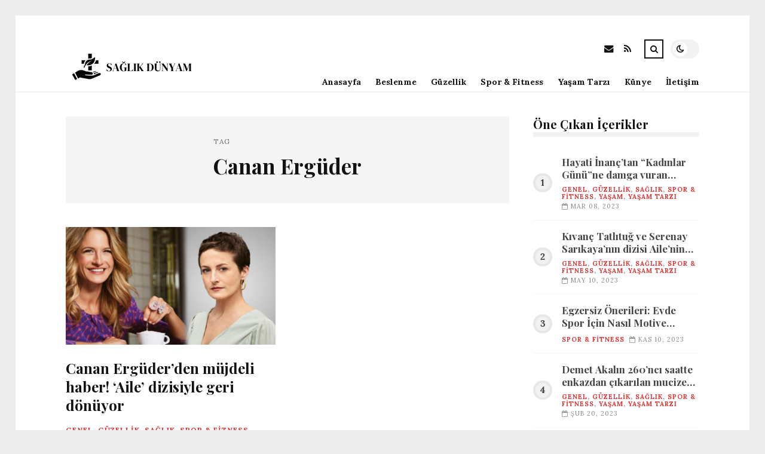

--- FILE ---
content_type: text/html; charset=UTF-8
request_url: https://saglikdunyam.net/etiket/canan-erguder
body_size: 9034
content:
<!DOCTYPE html>
<html lang="tr">

<head>

	<meta charset="UTF-8" />
	<!-- Mobile Specific Metas -->
	<meta name="viewport" content="width=device-width, initial-scale=1, maximum-scale=5">

	<title>Canan Ergüder &#8211; saglikdunyam.net | Sağlıklı Yaşam Detayları</title>
<meta name='robots' content='max-image-preview:large' />
<link rel='dns-prefetch' href='//fonts.googleapis.com' />
<link rel="alternate" type="application/rss+xml" title="saglikdunyam.net | Sağlıklı Yaşam Detayları &raquo; akışı" href="https://saglikdunyam.net/feed" />
<link rel="alternate" type="application/rss+xml" title="saglikdunyam.net | Sağlıklı Yaşam Detayları &raquo; yorum akışı" href="https://saglikdunyam.net/comments/feed" />
<link rel="alternate" type="application/rss+xml" title="saglikdunyam.net | Sağlıklı Yaşam Detayları &raquo; Canan Ergüder etiket akışı" href="https://saglikdunyam.net/etiket/canan-erguder/feed" />
<style id='wp-img-auto-sizes-contain-inline-css' type='text/css'>
img:is([sizes=auto i],[sizes^="auto," i]){contain-intrinsic-size:3000px 1500px}
/*# sourceURL=wp-img-auto-sizes-contain-inline-css */
</style>
<style id='wp-emoji-styles-inline-css' type='text/css'>

	img.wp-smiley, img.emoji {
		display: inline !important;
		border: none !important;
		box-shadow: none !important;
		height: 1em !important;
		width: 1em !important;
		margin: 0 0.07em !important;
		vertical-align: -0.1em !important;
		background: none !important;
		padding: 0 !important;
	}
/*# sourceURL=wp-emoji-styles-inline-css */
</style>
<style id='wp-block-library-inline-css' type='text/css'>
:root{--wp-block-synced-color:#7a00df;--wp-block-synced-color--rgb:122,0,223;--wp-bound-block-color:var(--wp-block-synced-color);--wp-editor-canvas-background:#ddd;--wp-admin-theme-color:#007cba;--wp-admin-theme-color--rgb:0,124,186;--wp-admin-theme-color-darker-10:#006ba1;--wp-admin-theme-color-darker-10--rgb:0,107,160.5;--wp-admin-theme-color-darker-20:#005a87;--wp-admin-theme-color-darker-20--rgb:0,90,135;--wp-admin-border-width-focus:2px}@media (min-resolution:192dpi){:root{--wp-admin-border-width-focus:1.5px}}.wp-element-button{cursor:pointer}:root .has-very-light-gray-background-color{background-color:#eee}:root .has-very-dark-gray-background-color{background-color:#313131}:root .has-very-light-gray-color{color:#eee}:root .has-very-dark-gray-color{color:#313131}:root .has-vivid-green-cyan-to-vivid-cyan-blue-gradient-background{background:linear-gradient(135deg,#00d084,#0693e3)}:root .has-purple-crush-gradient-background{background:linear-gradient(135deg,#34e2e4,#4721fb 50%,#ab1dfe)}:root .has-hazy-dawn-gradient-background{background:linear-gradient(135deg,#faaca8,#dad0ec)}:root .has-subdued-olive-gradient-background{background:linear-gradient(135deg,#fafae1,#67a671)}:root .has-atomic-cream-gradient-background{background:linear-gradient(135deg,#fdd79a,#004a59)}:root .has-nightshade-gradient-background{background:linear-gradient(135deg,#330968,#31cdcf)}:root .has-midnight-gradient-background{background:linear-gradient(135deg,#020381,#2874fc)}:root{--wp--preset--font-size--normal:16px;--wp--preset--font-size--huge:42px}.has-regular-font-size{font-size:1em}.has-larger-font-size{font-size:2.625em}.has-normal-font-size{font-size:var(--wp--preset--font-size--normal)}.has-huge-font-size{font-size:var(--wp--preset--font-size--huge)}.has-text-align-center{text-align:center}.has-text-align-left{text-align:left}.has-text-align-right{text-align:right}.has-fit-text{white-space:nowrap!important}#end-resizable-editor-section{display:none}.aligncenter{clear:both}.items-justified-left{justify-content:flex-start}.items-justified-center{justify-content:center}.items-justified-right{justify-content:flex-end}.items-justified-space-between{justify-content:space-between}.screen-reader-text{border:0;clip-path:inset(50%);height:1px;margin:-1px;overflow:hidden;padding:0;position:absolute;width:1px;word-wrap:normal!important}.screen-reader-text:focus{background-color:#ddd;clip-path:none;color:#444;display:block;font-size:1em;height:auto;left:5px;line-height:normal;padding:15px 23px 14px;text-decoration:none;top:5px;width:auto;z-index:100000}html :where(.has-border-color){border-style:solid}html :where([style*=border-top-color]){border-top-style:solid}html :where([style*=border-right-color]){border-right-style:solid}html :where([style*=border-bottom-color]){border-bottom-style:solid}html :where([style*=border-left-color]){border-left-style:solid}html :where([style*=border-width]){border-style:solid}html :where([style*=border-top-width]){border-top-style:solid}html :where([style*=border-right-width]){border-right-style:solid}html :where([style*=border-bottom-width]){border-bottom-style:solid}html :where([style*=border-left-width]){border-left-style:solid}html :where(img[class*=wp-image-]){height:auto;max-width:100%}:where(figure){margin:0 0 1em}html :where(.is-position-sticky){--wp-admin--admin-bar--position-offset:var(--wp-admin--admin-bar--height,0px)}@media screen and (max-width:600px){html :where(.is-position-sticky){--wp-admin--admin-bar--position-offset:0px}}

/*# sourceURL=wp-block-library-inline-css */
</style><style id='global-styles-inline-css' type='text/css'>
:root{--wp--preset--aspect-ratio--square: 1;--wp--preset--aspect-ratio--4-3: 4/3;--wp--preset--aspect-ratio--3-4: 3/4;--wp--preset--aspect-ratio--3-2: 3/2;--wp--preset--aspect-ratio--2-3: 2/3;--wp--preset--aspect-ratio--16-9: 16/9;--wp--preset--aspect-ratio--9-16: 9/16;--wp--preset--color--black: #000000;--wp--preset--color--cyan-bluish-gray: #abb8c3;--wp--preset--color--white: #ffffff;--wp--preset--color--pale-pink: #f78da7;--wp--preset--color--vivid-red: #cf2e2e;--wp--preset--color--luminous-vivid-orange: #ff6900;--wp--preset--color--luminous-vivid-amber: #fcb900;--wp--preset--color--light-green-cyan: #7bdcb5;--wp--preset--color--vivid-green-cyan: #00d084;--wp--preset--color--pale-cyan-blue: #8ed1fc;--wp--preset--color--vivid-cyan-blue: #0693e3;--wp--preset--color--vivid-purple: #9b51e0;--wp--preset--gradient--vivid-cyan-blue-to-vivid-purple: linear-gradient(135deg,rgb(6,147,227) 0%,rgb(155,81,224) 100%);--wp--preset--gradient--light-green-cyan-to-vivid-green-cyan: linear-gradient(135deg,rgb(122,220,180) 0%,rgb(0,208,130) 100%);--wp--preset--gradient--luminous-vivid-amber-to-luminous-vivid-orange: linear-gradient(135deg,rgb(252,185,0) 0%,rgb(255,105,0) 100%);--wp--preset--gradient--luminous-vivid-orange-to-vivid-red: linear-gradient(135deg,rgb(255,105,0) 0%,rgb(207,46,46) 100%);--wp--preset--gradient--very-light-gray-to-cyan-bluish-gray: linear-gradient(135deg,rgb(238,238,238) 0%,rgb(169,184,195) 100%);--wp--preset--gradient--cool-to-warm-spectrum: linear-gradient(135deg,rgb(74,234,220) 0%,rgb(151,120,209) 20%,rgb(207,42,186) 40%,rgb(238,44,130) 60%,rgb(251,105,98) 80%,rgb(254,248,76) 100%);--wp--preset--gradient--blush-light-purple: linear-gradient(135deg,rgb(255,206,236) 0%,rgb(152,150,240) 100%);--wp--preset--gradient--blush-bordeaux: linear-gradient(135deg,rgb(254,205,165) 0%,rgb(254,45,45) 50%,rgb(107,0,62) 100%);--wp--preset--gradient--luminous-dusk: linear-gradient(135deg,rgb(255,203,112) 0%,rgb(199,81,192) 50%,rgb(65,88,208) 100%);--wp--preset--gradient--pale-ocean: linear-gradient(135deg,rgb(255,245,203) 0%,rgb(182,227,212) 50%,rgb(51,167,181) 100%);--wp--preset--gradient--electric-grass: linear-gradient(135deg,rgb(202,248,128) 0%,rgb(113,206,126) 100%);--wp--preset--gradient--midnight: linear-gradient(135deg,rgb(2,3,129) 0%,rgb(40,116,252) 100%);--wp--preset--font-size--small: 13px;--wp--preset--font-size--medium: 20px;--wp--preset--font-size--large: 36px;--wp--preset--font-size--x-large: 42px;--wp--preset--spacing--20: 0.44rem;--wp--preset--spacing--30: 0.67rem;--wp--preset--spacing--40: 1rem;--wp--preset--spacing--50: 1.5rem;--wp--preset--spacing--60: 2.25rem;--wp--preset--spacing--70: 3.38rem;--wp--preset--spacing--80: 5.06rem;--wp--preset--shadow--natural: 6px 6px 9px rgba(0, 0, 0, 0.2);--wp--preset--shadow--deep: 12px 12px 50px rgba(0, 0, 0, 0.4);--wp--preset--shadow--sharp: 6px 6px 0px rgba(0, 0, 0, 0.2);--wp--preset--shadow--outlined: 6px 6px 0px -3px rgb(255, 255, 255), 6px 6px rgb(0, 0, 0);--wp--preset--shadow--crisp: 6px 6px 0px rgb(0, 0, 0);}:where(.is-layout-flex){gap: 0.5em;}:where(.is-layout-grid){gap: 0.5em;}body .is-layout-flex{display: flex;}.is-layout-flex{flex-wrap: wrap;align-items: center;}.is-layout-flex > :is(*, div){margin: 0;}body .is-layout-grid{display: grid;}.is-layout-grid > :is(*, div){margin: 0;}:where(.wp-block-columns.is-layout-flex){gap: 2em;}:where(.wp-block-columns.is-layout-grid){gap: 2em;}:where(.wp-block-post-template.is-layout-flex){gap: 1.25em;}:where(.wp-block-post-template.is-layout-grid){gap: 1.25em;}.has-black-color{color: var(--wp--preset--color--black) !important;}.has-cyan-bluish-gray-color{color: var(--wp--preset--color--cyan-bluish-gray) !important;}.has-white-color{color: var(--wp--preset--color--white) !important;}.has-pale-pink-color{color: var(--wp--preset--color--pale-pink) !important;}.has-vivid-red-color{color: var(--wp--preset--color--vivid-red) !important;}.has-luminous-vivid-orange-color{color: var(--wp--preset--color--luminous-vivid-orange) !important;}.has-luminous-vivid-amber-color{color: var(--wp--preset--color--luminous-vivid-amber) !important;}.has-light-green-cyan-color{color: var(--wp--preset--color--light-green-cyan) !important;}.has-vivid-green-cyan-color{color: var(--wp--preset--color--vivid-green-cyan) !important;}.has-pale-cyan-blue-color{color: var(--wp--preset--color--pale-cyan-blue) !important;}.has-vivid-cyan-blue-color{color: var(--wp--preset--color--vivid-cyan-blue) !important;}.has-vivid-purple-color{color: var(--wp--preset--color--vivid-purple) !important;}.has-black-background-color{background-color: var(--wp--preset--color--black) !important;}.has-cyan-bluish-gray-background-color{background-color: var(--wp--preset--color--cyan-bluish-gray) !important;}.has-white-background-color{background-color: var(--wp--preset--color--white) !important;}.has-pale-pink-background-color{background-color: var(--wp--preset--color--pale-pink) !important;}.has-vivid-red-background-color{background-color: var(--wp--preset--color--vivid-red) !important;}.has-luminous-vivid-orange-background-color{background-color: var(--wp--preset--color--luminous-vivid-orange) !important;}.has-luminous-vivid-amber-background-color{background-color: var(--wp--preset--color--luminous-vivid-amber) !important;}.has-light-green-cyan-background-color{background-color: var(--wp--preset--color--light-green-cyan) !important;}.has-vivid-green-cyan-background-color{background-color: var(--wp--preset--color--vivid-green-cyan) !important;}.has-pale-cyan-blue-background-color{background-color: var(--wp--preset--color--pale-cyan-blue) !important;}.has-vivid-cyan-blue-background-color{background-color: var(--wp--preset--color--vivid-cyan-blue) !important;}.has-vivid-purple-background-color{background-color: var(--wp--preset--color--vivid-purple) !important;}.has-black-border-color{border-color: var(--wp--preset--color--black) !important;}.has-cyan-bluish-gray-border-color{border-color: var(--wp--preset--color--cyan-bluish-gray) !important;}.has-white-border-color{border-color: var(--wp--preset--color--white) !important;}.has-pale-pink-border-color{border-color: var(--wp--preset--color--pale-pink) !important;}.has-vivid-red-border-color{border-color: var(--wp--preset--color--vivid-red) !important;}.has-luminous-vivid-orange-border-color{border-color: var(--wp--preset--color--luminous-vivid-orange) !important;}.has-luminous-vivid-amber-border-color{border-color: var(--wp--preset--color--luminous-vivid-amber) !important;}.has-light-green-cyan-border-color{border-color: var(--wp--preset--color--light-green-cyan) !important;}.has-vivid-green-cyan-border-color{border-color: var(--wp--preset--color--vivid-green-cyan) !important;}.has-pale-cyan-blue-border-color{border-color: var(--wp--preset--color--pale-cyan-blue) !important;}.has-vivid-cyan-blue-border-color{border-color: var(--wp--preset--color--vivid-cyan-blue) !important;}.has-vivid-purple-border-color{border-color: var(--wp--preset--color--vivid-purple) !important;}.has-vivid-cyan-blue-to-vivid-purple-gradient-background{background: var(--wp--preset--gradient--vivid-cyan-blue-to-vivid-purple) !important;}.has-light-green-cyan-to-vivid-green-cyan-gradient-background{background: var(--wp--preset--gradient--light-green-cyan-to-vivid-green-cyan) !important;}.has-luminous-vivid-amber-to-luminous-vivid-orange-gradient-background{background: var(--wp--preset--gradient--luminous-vivid-amber-to-luminous-vivid-orange) !important;}.has-luminous-vivid-orange-to-vivid-red-gradient-background{background: var(--wp--preset--gradient--luminous-vivid-orange-to-vivid-red) !important;}.has-very-light-gray-to-cyan-bluish-gray-gradient-background{background: var(--wp--preset--gradient--very-light-gray-to-cyan-bluish-gray) !important;}.has-cool-to-warm-spectrum-gradient-background{background: var(--wp--preset--gradient--cool-to-warm-spectrum) !important;}.has-blush-light-purple-gradient-background{background: var(--wp--preset--gradient--blush-light-purple) !important;}.has-blush-bordeaux-gradient-background{background: var(--wp--preset--gradient--blush-bordeaux) !important;}.has-luminous-dusk-gradient-background{background: var(--wp--preset--gradient--luminous-dusk) !important;}.has-pale-ocean-gradient-background{background: var(--wp--preset--gradient--pale-ocean) !important;}.has-electric-grass-gradient-background{background: var(--wp--preset--gradient--electric-grass) !important;}.has-midnight-gradient-background{background: var(--wp--preset--gradient--midnight) !important;}.has-small-font-size{font-size: var(--wp--preset--font-size--small) !important;}.has-medium-font-size{font-size: var(--wp--preset--font-size--medium) !important;}.has-large-font-size{font-size: var(--wp--preset--font-size--large) !important;}.has-x-large-font-size{font-size: var(--wp--preset--font-size--x-large) !important;}
/*# sourceURL=global-styles-inline-css */
</style>

<style id='classic-theme-styles-inline-css' type='text/css'>
/*! This file is auto-generated */
.wp-block-button__link{color:#fff;background-color:#32373c;border-radius:9999px;box-shadow:none;text-decoration:none;padding:calc(.667em + 2px) calc(1.333em + 2px);font-size:1.125em}.wp-block-file__button{background:#32373c;color:#fff;text-decoration:none}
/*# sourceURL=/wp-includes/css/classic-themes.min.css */
</style>
<link rel='stylesheet' id='font-awesome-css' href='https://saglikdunyam.net/wp-content/themes/tulip/css/font-awesome.min.css?ver=4.7.0' type='text/css' media='all' />
<link rel='stylesheet' id='owl-carousel-css' href='https://saglikdunyam.net/wp-content/themes/tulip/css/owl.carousel.min.css?ver=2.3.4' type='text/css' media='all' />
<link rel='stylesheet' id='tulip-google-fonts-css' href='https://fonts.googleapis.com/css2?family=Lora:ital,wght@0,400;0,700;1,400;1,700&#038;family=Playfair+Display:ital,wght@0,400;0,700;1,400;1,700&#038;display=swap' type='text/css' media='all' />
<link rel='stylesheet' id='tulip-style-css' href='https://saglikdunyam.net/wp-content/themes/tulip/style.css?ver=6.9' type='text/css' media='all' />
<style id='tulip-style-inline-css' type='text/css'>

	:root {
		--fl-body-font-size: 14px;
		--fl-body-font: "Lora", "Times New Roman", serif;
		--fl-headings-font: "Playfair Display", "Times New Roman", serif;
		--fl-headings-font-weight: 700;

	    --fl-accent-color: #dd3333;
	    --fl-body-background: #ededed;
	    --fl-blog-background: #ffffff;
	    --fl-body-color: #444444;
	    --fl-headings-color: #121212;
	    --fl-meta-color: #888888;
	    --fl-button-background: #121212;
	    --fl-box-background: #f5f5f5;
	    --fl-box-color: #121212;

	    --fl-header-background: #ffffff;
	    --fl-header-color: #121212;
	    --fl-submenu-background: #ffffff;
	    --fl-submenu-color: #121212;

		--fl-footer-background: #f5f5f5;
		--fl-footer-color: #444444;
		--fl-footer-headings-color: #121212;
		--fl-copyright-background: #121212;
		--fl-copyright-color: #ffffff;

	    --fl-input-background: #ffffff;

	    --fl-widgets-border-color: rgba(128,128,128,0.1);		    
	    --fl-footer-widgets-border-color: rgba(128,128,128,0.1);		    

	    --fl-overlay-background: rgba(255,255,255,0.7);
	    --fl-overlay-background-hover: rgba(255,255,255,0.95);
	}

	
		[data-theme="dark"] {
		    --fl-body-background: #121212;
		    --fl-blog-background: #1e1e1e;
		    --fl-body-color: #aaaaaa;
		    --fl-headings-color: #ffffff;
		    --fl-meta-color: #777777;		    
		    --fl-button-background: #2c2c2c;
		    --fl-box-background: #222222;
		    --fl-box-color: #ffffff;

		    --fl-header-background: #1e1e1e;
		    --fl-header-color: #ffffff;
		    --fl-submenu-background: #222222;
		    --fl-submenu-color: #ffffff;

		    --fl-footer-background: #222222;
			--fl-footer-color: #aaaaaa;
			--fl-footer-headings-color: #ffffff;
			--fl-copyright-background: #2c2c2c;
			--fl-copyright-color: #ffffff;

		    --fl-input-background: #121212;

		    --fl-widgets-border-color: #252525;
		    --fl-footer-widgets-border-color: #333333;

		    --fl-overlay-background: rgba(30,30,30,0.7);
		    --fl-overlay-background-hover: rgba(30,30,30,0.95);
		}
	
/*# sourceURL=tulip-style-inline-css */
</style>
<script type="text/javascript" src="https://saglikdunyam.net/wp-includes/js/jquery/jquery.min.js?ver=3.7.1" id="jquery-core-js"></script>
<script type="text/javascript" src="https://saglikdunyam.net/wp-includes/js/jquery/jquery-migrate.min.js?ver=3.4.1" id="jquery-migrate-js"></script>
<link rel="https://api.w.org/" href="https://saglikdunyam.net/wp-json/" /><link rel="alternate" title="JSON" type="application/json" href="https://saglikdunyam.net/wp-json/wp/v2/tags/2654" /><link rel="EditURI" type="application/rsd+xml" title="RSD" href="https://saglikdunyam.net/xmlrpc.php?rsd" />
<meta name="generator" content="WordPress 6.9" />
        <script type="text/javascript">
            const userPrefersDark = window.matchMedia && window.matchMedia('(prefers-color-scheme: dark)').matches;
            if ( document.cookie.indexOf('tulip_color_theme=dark') > -1 || (userPrefersDark && document.cookie.indexOf('tulip_color_theme=light') === -1) ) {
                document.documentElement.setAttribute('data-theme', 'dark');
                document.addEventListener("DOMContentLoaded", function() {
                    document.getElementById('fl-darkmode').checked = true;
                });
            }
        </script>
        <link rel="icon" href="https://saglikdunyam.net/wp-content/uploads/2022/09/cropped-22905-6-health-file-32x32.png" sizes="32x32" />
<link rel="icon" href="https://saglikdunyam.net/wp-content/uploads/2022/09/cropped-22905-6-health-file-192x192.png" sizes="192x192" />
<link rel="apple-touch-icon" href="https://saglikdunyam.net/wp-content/uploads/2022/09/cropped-22905-6-health-file-180x180.png" />
<meta name="msapplication-TileImage" content="https://saglikdunyam.net/wp-content/uploads/2022/09/cropped-22905-6-health-file-270x270.png" />

</head>
<body class="archive tag tag-canan-erguder tag-2654 wp-embed-responsive wp-theme-tulip">

	
	<div id="fl-blog-container">
		
		<!-- Header -->
		<header id="fl-header">
			<div class="fl-flex fl-container">
			    <div id="fl-logo">
				    				        <a href='https://saglikdunyam.net/' title='saglikdunyam.net | Sağlıklı Yaşam Detayları' rel='home'>

				        	<img class="light-logo" src="https://saglikdunyam.net/wp-content/uploads/2022/08/saglikdunyamlogo-kopya.png" alt="saglikdunyam.net | Sağlıklı Yaşam Detayları" width="220" height="60"><img class="dark-logo" src="https://saglikdunyam.net/wp-content/uploads/2022/08/saglikdunyamlogo.png" alt="saglikdunyam.net | Sağlıklı Yaşam Detayları" width="220" height="60">				        </a>
									</div>
				<div id="fl-navigation" class="fl-flex">
					<div id="fl-top-bar">

												    <label class="fl-theme-switch" for="fl-darkmode">
						        <input type="checkbox" id="fl-darkmode">
						        <div class="slider"></div>
							</label>
							
							<div class="search">
								<div class="search-icon">
									<i class="fa fa-search"></i>
									<i class="fa fa-times"></i>
								</div>
								<form role="search" method="get" class="searchform" action="https://saglikdunyam.net/">
    <input class="search-input" type="text" value="" placeholder="Arama yap..." name="s" />
</form>							</div>
						<div class="social-icons">













  
    <a href="mailto:bsiteler4@gmail.com" target="_blank"><i class="fa fa-envelope"></i><span>E-mail</span></a>

  
    <a href="https://saglikdunyam.net/feed" target="_blank"><i class="fa fa-rss"></i><span>RSS</span></a>

</div>					</div>
					<div id="fl-header-menu">						
						<div class="menu-ana-menu-container"><ul id="menu-ana-menu" class="menu"><li id="menu-item-12126" class="menu-item menu-item-type-custom menu-item-object-custom menu-item-home menu-item-12126"><a href="https://saglikdunyam.net">Anasayfa</a></li>
<li id="menu-item-3085" class="menu-item menu-item-type-taxonomy menu-item-object-category menu-item-3085"><a href="https://saglikdunyam.net/kategori/beslenme">Beslenme</a></li>
<li id="menu-item-3086" class="menu-item menu-item-type-taxonomy menu-item-object-category menu-item-3086"><a href="https://saglikdunyam.net/kategori/guzellik">Güzellik</a></li>
<li id="menu-item-3087" class="menu-item menu-item-type-taxonomy menu-item-object-category menu-item-3087"><a href="https://saglikdunyam.net/kategori/spor-fitness">Spor &amp; Fitness</a></li>
<li id="menu-item-3088" class="menu-item menu-item-type-taxonomy menu-item-object-category menu-item-3088"><a href="https://saglikdunyam.net/kategori/yasam-tarzi">Yaşam Tarzı</a></li>
<li id="menu-item-12123" class="menu-item menu-item-type-post_type menu-item-object-page menu-item-12123"><a href="https://saglikdunyam.net/kunye">Künye</a></li>
<li id="menu-item-12124" class="menu-item menu-item-type-post_type menu-item-object-page menu-item-12124"><a href="https://saglikdunyam.net/iletisim">İletişim</a></li>
</ul></div>						
					</div>
				</div>
				<div id="fl-mobile-menu">
					<span>
						Menu						<i class="fa fa-navicon fa-lg"></i>
					</span>
				</div>
			</div>
		</header>
<div id="fl-content" class="fl-flex fl-container">
	<!--Posts Loop -->
	<div id="fl-blogposts" class="fl-flex ">

			<div id="fl-box" class="fl-flex">
				<div class="info">
				    <span class="fl-meta">Tag</span>
					<h1 class="title">Canan Ergüder</h1>
									</div>
			</div>

			<div class="posts-loop fl-flex ">
            <article id="post-7468" class="fl-post grid post-7468 post type-post status-publish format-standard has-post-thumbnail hentry category-genel category-guzellik category-saglik category-spor-fitness category-yasam category-yasam-tarzi tag-aile tag-canan-erguder tag-dizi tag-oyuncu tag-rol">

                <div class="fl-picture"><a href="https://saglikdunyam.net/canan-erguderden-mujdeli-haber-aile-dizisiyle-geri-donuyor.html">Canan Ergüder&#8217;den müjdeli haber! &#8216;Aile&#8217; dizisiyle geri dönüyor<img width="576" height="324" src="https://saglikdunyam.net/wp-content/uploads/2023/02/canan-erguderden-mujdeli-haber-aile-dizisiyle-geri-donuyor-GrhMtHYx.jpg" class="attachment-tulip_medium_thumb size-tulip_medium_thumb wp-post-image" alt="" decoding="async" fetchpriority="high" srcset="https://saglikdunyam.net/wp-content/uploads/2023/02/canan-erguderden-mujdeli-haber-aile-dizisiyle-geri-donuyor-GrhMtHYx.jpg 1300w, https://saglikdunyam.net/wp-content/uploads/2023/02/canan-erguderden-mujdeli-haber-aile-dizisiyle-geri-donuyor-GrhMtHYx-300x169.jpg 300w, https://saglikdunyam.net/wp-content/uploads/2023/02/canan-erguderden-mujdeli-haber-aile-dizisiyle-geri-donuyor-GrhMtHYx-1024x576.jpg 1024w, https://saglikdunyam.net/wp-content/uploads/2023/02/canan-erguderden-mujdeli-haber-aile-dizisiyle-geri-donuyor-GrhMtHYx-768x432.jpg 768w, https://saglikdunyam.net/wp-content/uploads/2023/02/canan-erguderden-mujdeli-haber-aile-dizisiyle-geri-donuyor-GrhMtHYx-195x110.jpg 195w, https://saglikdunyam.net/wp-content/uploads/2023/02/canan-erguderden-mujdeli-haber-aile-dizisiyle-geri-donuyor-GrhMtHYx-390x220.jpg 390w, https://saglikdunyam.net/wp-content/uploads/2023/02/canan-erguderden-mujdeli-haber-aile-dizisiyle-geri-donuyor-GrhMtHYx-1170x658.jpg 1170w" sizes="(max-width: 576px) 100vw, 576px" /></a></div>
                <div class="fl-post-header">
                    <h3 class="title"><a href="https://saglikdunyam.net/canan-erguderden-mujdeli-haber-aile-dizisiyle-geri-donuyor.html">Canan Ergüder&#8217;den müjdeli haber! &#8216;Aile&#8217; dizisiyle geri dönüyor</a></h3>
                    <div class="fl-meta-wrap">
                        <span class="fl-meta category"><a href="https://saglikdunyam.net/kategori/genel" rel="category tag">Genel</a>, <a href="https://saglikdunyam.net/kategori/guzellik" rel="category tag">Güzellik</a>, <a href="https://saglikdunyam.net/kategori/saglik" rel="category tag">Sağlık</a>, <a href="https://saglikdunyam.net/kategori/spor-fitness" rel="category tag">Spor &amp; Fitness</a>, <a href="https://saglikdunyam.net/kategori/yasam" rel="category tag">Yaşam</a>, <a href="https://saglikdunyam.net/kategori/yasam-tarzi" rel="category tag">Yaşam Tarzı</a></span>

                        
                                                <span class="fl-meta"><i class="fa fa-calendar-o"></i>Şub 05, 2023</span>
                        
                                                        <span class="fl-meta"><i class="fa fa-comment-o"></i><a href="https://saglikdunyam.net/canan-erguderden-mujdeli-haber-aile-dizisiyle-geri-donuyor.html#respond">Yorum Yok</a></span>
                                                </div>
                </div>

                <div class="fl-post-excerpt">               
                    <p>Bir müddettir kanser tedavisi gören Canan Ergüder, nihayet olarak Oğlum dizisinde rol almıştı. meşhur oyuncunun yeni projesi hayranlarını heyecanlandırdı. Ergüder, &#8216;Aile&#8217; dizisinin başrolünde yer alacak. Pekala Canan Ergüder hangi rolde oynayacak?</p>
                </div>

                <div class="fl-article-footer fl-flex">
                    <a class="fl-read-more button" href="https://saglikdunyam.net/canan-erguderden-mujdeli-haber-aile-dizisiyle-geri-donuyor.html">Okumaya Devam Et</a><div class="fl-sharing">
    <span class="fl-meta">Paylaş</span>
    <a href="https://www.facebook.com/sharer.php?u=https://saglikdunyam.net/canan-erguderden-mujdeli-haber-aile-dizisiyle-geri-donuyor.html" title="Share on Facebook" target="_blank" rel="noreferrer">
        <i class="fa fa-facebook"></i>
        <span>Share on Facebook</span>
    </a>
    <a href="https://www.twitter.com/share?url=&text=Canan+Erg%C3%BCder%26%238217%3Bden+m%C3%BCjdeli+haber%21+%26%238216%3BAile%26%238217%3B+dizisiyle+geri+d%C3%B6n%C3%BCyor-https://saglikdunyam.net/canan-erguderden-mujdeli-haber-aile-dizisiyle-geri-donuyor.html" title="Tweet This!" target="_blank" rel="noreferrer">
        <i class="fa fa-twitter"></i>
        <span>Tweet This!</span>
    </a>
    <a href="https://www.linkedin.com/sharing/share-offsite/?url=https://saglikdunyam.net/canan-erguderden-mujdeli-haber-aile-dizisiyle-geri-donuyor.html" title="Share on LinkedIn" target="_blank" rel="noreferrer">
        <i class="fa fa-linkedin"></i>
        <span>Share on LinkedIn</span>
    </a>
    <a href="https://pinterest.com/pin/create/button/?url=https://saglikdunyam.net/canan-erguderden-mujdeli-haber-aile-dizisiyle-geri-donuyor.html&amp;media=https://saglikdunyam.net/wp-content/uploads/2023/02/canan-erguderden-mujdeli-haber-aile-dizisiyle-geri-donuyor-GrhMtHYx.jpg" title="Pin this!" target="_blank" rel="noreferrer">
        <i class="fa fa-pinterest-p"></i>
        <span>Pin this!</span>
    </a>
</div>
                </div>

            </article>
        </div>	</div>
	<aside id="fl-sidebar"><div class="sticky-sidebar"><div id="fl_random_posts-4" class="fl-widget fl-posts-widget"><h4 class="fl-widget-title">Öne Çıkan İçerikler</h4>				<div class="item fl-flex">
                    <div class="fl-picture ">
                    	<a href="https://saglikdunyam.net/hayati-inanctan-kadinlar-gunune-damga-vuran-hikaye-yasemin-coma-ozel-roportaj.html">
                		Hayati İnanç&#8217;tan &#8220;Kadınlar Günü&#8221;ne damga vuran hikaye! Yasemin.com&#8217;a özel röportaj&#8230;                        </a>
                    </div>
		        	<div class="content">		                
		                <h5 class="title"><a href="https://saglikdunyam.net/hayati-inanctan-kadinlar-gunune-damga-vuran-hikaye-yasemin-coma-ozel-roportaj.html">Hayati İnanç&#8217;tan &#8220;Kadınlar Günü&#8221;ne damga vuran hikaye! Yasemin.com&#8217;a özel röportaj&#8230;</a></h5>

		                <span class="fl-meta category"><a href="https://saglikdunyam.net/kategori/genel" rel="category tag">Genel</a>, <a href="https://saglikdunyam.net/kategori/guzellik" rel="category tag">Güzellik</a>, <a href="https://saglikdunyam.net/kategori/saglik" rel="category tag">Sağlık</a>, <a href="https://saglikdunyam.net/kategori/spor-fitness" rel="category tag">Spor &amp; Fitness</a>, <a href="https://saglikdunyam.net/kategori/yasam" rel="category tag">Yaşam</a>, <a href="https://saglikdunyam.net/kategori/yasam-tarzi" rel="category tag">Yaşam Tarzı</a></span>

		                
		                		                <span class="fl-meta"><i class="fa fa-calendar-o"></i>Mar 08, 2023</span>
		                	                </div>
	           	</div>
            				<div class="item fl-flex">
                    <div class="fl-picture ">
                    	<a href="https://saglikdunyam.net/kivanc-tatlitug-ve-serenay-sarikayanin-dizisi-ailenin-setinde-kaza-ay-yapimdan-aciklama.html">
                		Kıvanç Tatlıtuğ ve Serenay Sarıkaya&#8217;nın dizisi Aile&#8217;nin setinde kaza! Ay Yapım&#8217;dan açıklama                        </a>
                    </div>
		        	<div class="content">		                
		                <h5 class="title"><a href="https://saglikdunyam.net/kivanc-tatlitug-ve-serenay-sarikayanin-dizisi-ailenin-setinde-kaza-ay-yapimdan-aciklama.html">Kıvanç Tatlıtuğ ve Serenay Sarıkaya&#8217;nın dizisi Aile&#8217;nin setinde kaza! Ay Yapım&#8217;dan açıklama</a></h5>

		                <span class="fl-meta category"><a href="https://saglikdunyam.net/kategori/genel" rel="category tag">Genel</a>, <a href="https://saglikdunyam.net/kategori/guzellik" rel="category tag">Güzellik</a>, <a href="https://saglikdunyam.net/kategori/saglik" rel="category tag">Sağlık</a>, <a href="https://saglikdunyam.net/kategori/spor-fitness" rel="category tag">Spor &amp; Fitness</a>, <a href="https://saglikdunyam.net/kategori/yasam" rel="category tag">Yaşam</a>, <a href="https://saglikdunyam.net/kategori/yasam-tarzi" rel="category tag">Yaşam Tarzı</a></span>

		                
		                		                <span class="fl-meta"><i class="fa fa-calendar-o"></i>May 10, 2023</span>
		                	                </div>
	           	</div>
            				<div class="item fl-flex">
                    <div class="fl-picture ">
                    	<a href="https://saglikdunyam.net/egzersiz-onerileri-evde-spor-icin-nasil-motive-olunur.html">
                		Egzersiz Önerileri: Evde Spor İçin Nasıl Motive Olunur?                        </a>
                    </div>
		        	<div class="content">		                
		                <h5 class="title"><a href="https://saglikdunyam.net/egzersiz-onerileri-evde-spor-icin-nasil-motive-olunur.html">Egzersiz Önerileri: Evde Spor İçin Nasıl Motive Olunur?</a></h5>

		                <span class="fl-meta category"><a href="https://saglikdunyam.net/kategori/spor-fitness" rel="category tag">Spor &amp; Fitness</a></span>

		                
		                		                <span class="fl-meta"><i class="fa fa-calendar-o"></i>Kas 10, 2023</span>
		                	                </div>
	           	</div>
            				<div class="item fl-flex">
                    <div class="fl-picture ">
                    	<a href="https://saglikdunyam.net/demet-akalin-260nci-saatte-enkazdan-cikarilan-mucize-cocuk-osman-icin-harekete-gecti.html">
                		Demet Akalın 260&#8217;ncı saatte enkazdan çıkarılan mucize çocuk Osman için harekete geçti!                        </a>
                    </div>
		        	<div class="content">		                
		                <h5 class="title"><a href="https://saglikdunyam.net/demet-akalin-260nci-saatte-enkazdan-cikarilan-mucize-cocuk-osman-icin-harekete-gecti.html">Demet Akalın 260&#8217;ncı saatte enkazdan çıkarılan mucize çocuk Osman için harekete geçti!</a></h5>

		                <span class="fl-meta category"><a href="https://saglikdunyam.net/kategori/genel" rel="category tag">Genel</a>, <a href="https://saglikdunyam.net/kategori/guzellik" rel="category tag">Güzellik</a>, <a href="https://saglikdunyam.net/kategori/saglik" rel="category tag">Sağlık</a>, <a href="https://saglikdunyam.net/kategori/spor-fitness" rel="category tag">Spor &amp; Fitness</a>, <a href="https://saglikdunyam.net/kategori/yasam" rel="category tag">Yaşam</a>, <a href="https://saglikdunyam.net/kategori/yasam-tarzi" rel="category tag">Yaşam Tarzı</a></span>

		                
		                		                <span class="fl-meta"><i class="fa fa-calendar-o"></i>Şub 20, 2023</span>
		                	                </div>
	           	</div>
            				<div class="item fl-flex">
                    <div class="fl-picture ">
                    	<a href="https://saglikdunyam.net/acisi-dinmeyen-alisandan-olen-kardesine-duygusal-mesaj.html">
                		Acısı dinmeyen Alişan&#8217;dan ölen kardeşine duygusal mesaj!                        </a>
                    </div>
		        	<div class="content">		                
		                <h5 class="title"><a href="https://saglikdunyam.net/acisi-dinmeyen-alisandan-olen-kardesine-duygusal-mesaj.html">Acısı dinmeyen Alişan&#8217;dan ölen kardeşine duygusal mesaj!</a></h5>

		                <span class="fl-meta category"><a href="https://saglikdunyam.net/kategori/genel" rel="category tag">Genel</a>, <a href="https://saglikdunyam.net/kategori/guzellik" rel="category tag">Güzellik</a>, <a href="https://saglikdunyam.net/kategori/saglik" rel="category tag">Sağlık</a>, <a href="https://saglikdunyam.net/kategori/spor-fitness" rel="category tag">Spor &amp; Fitness</a>, <a href="https://saglikdunyam.net/kategori/yasam" rel="category tag">Yaşam</a>, <a href="https://saglikdunyam.net/kategori/yasam-tarzi" rel="category tag">Yaşam Tarzı</a></span>

		                
		                		                <span class="fl-meta"><i class="fa fa-calendar-o"></i>May 12, 2023</span>
		                	                </div>
	           	</div>
            				<div class="item fl-flex">
                    <div class="fl-picture ">
                    	<a href="https://saglikdunyam.net/bagirsak-mantarinin-bulgulari-ve-tedavisi.html">
                		Bağırsak Mantarının Bulguları ve Tedavisi                        </a>
                    </div>
		        	<div class="content">		                
		                <h5 class="title"><a href="https://saglikdunyam.net/bagirsak-mantarinin-bulgulari-ve-tedavisi.html">Bağırsak Mantarının Bulguları ve Tedavisi</a></h5>

		                <span class="fl-meta category"><a href="https://saglikdunyam.net/kategori/saglik" rel="category tag">Sağlık</a></span>

		                
		                		                <span class="fl-meta"><i class="fa fa-calendar-o"></i>Eyl 08, 2022</span>
		                	                </div>
	           	</div>
            </div></div></aside></div>

    <!-- Footer -->
    <footer id="fl-footer">
                <div id="fl-footer-sidebar" class="fl-flex fl-container">
            <div class="fl-widget-column">
                            </div>
            <div class="fl-widget-column">
                            </div>
            <div class="fl-widget-column">
                            </div>
        </div>
        
        <div id="fl-footer-bottom">
            <div class="fl-flex fl-container">            
                <div class="social-icons">













  
    <a href="mailto:bsiteler4@gmail.com" target="_blank"><i class="fa fa-envelope"></i><span>E-mail</span></a>

  
    <a href="https://saglikdunyam.net/feed" target="_blank"><i class="fa fa-rss"></i><span>RSS</span></a>

</div>                <div id="fl-copyright">
                    Made with love at <a href="https://antalyahaber.tv/" target="_blank">Antalya Haber</a> | Powered by <a href="https://www.boxbilisim.com/" target="_blank">Box Bilişim</a>
                </div>
            </div>
        </div>
    </footer>

</div> <!-- End Body Container -->
    <!-- End Document -->
	<script type="speculationrules">
{"prefetch":[{"source":"document","where":{"and":[{"href_matches":"/*"},{"not":{"href_matches":["/wp-*.php","/wp-admin/*","/wp-content/uploads/*","/wp-content/*","/wp-content/plugins/*","/wp-content/themes/tulip/*","/*\\?(.+)"]}},{"not":{"selector_matches":"a[rel~=\"nofollow\"]"}},{"not":{"selector_matches":".no-prefetch, .no-prefetch a"}}]},"eagerness":"conservative"}]}
</script>
<script type="text/javascript" src="https://saglikdunyam.net/wp-content/themes/tulip/js/owl.carousel.min.js?ver=2.3.4" id="owl-carousel-js"></script>
<script type="text/javascript" src="https://saglikdunyam.net/wp-content/themes/tulip/js/fitvids.js?ver=1.1" id="fitvids-script-js"></script>
<script type="text/javascript" src="https://saglikdunyam.net/wp-content/themes/tulip/js/masonry.pkgd.min.js?ver=4.2.2" id="masonry-script-js"></script>
<script type="text/javascript" src="https://saglikdunyam.net/wp-content/themes/tulip/js/tulip.js?ver=2.4" id="tulip-script-js"></script>
<script id="wp-emoji-settings" type="application/json">
{"baseUrl":"https://s.w.org/images/core/emoji/17.0.2/72x72/","ext":".png","svgUrl":"https://s.w.org/images/core/emoji/17.0.2/svg/","svgExt":".svg","source":{"concatemoji":"https://saglikdunyam.net/wp-includes/js/wp-emoji-release.min.js?ver=6.9"}}
</script>
<script type="module">
/* <![CDATA[ */
/*! This file is auto-generated */
const a=JSON.parse(document.getElementById("wp-emoji-settings").textContent),o=(window._wpemojiSettings=a,"wpEmojiSettingsSupports"),s=["flag","emoji"];function i(e){try{var t={supportTests:e,timestamp:(new Date).valueOf()};sessionStorage.setItem(o,JSON.stringify(t))}catch(e){}}function c(e,t,n){e.clearRect(0,0,e.canvas.width,e.canvas.height),e.fillText(t,0,0);t=new Uint32Array(e.getImageData(0,0,e.canvas.width,e.canvas.height).data);e.clearRect(0,0,e.canvas.width,e.canvas.height),e.fillText(n,0,0);const a=new Uint32Array(e.getImageData(0,0,e.canvas.width,e.canvas.height).data);return t.every((e,t)=>e===a[t])}function p(e,t){e.clearRect(0,0,e.canvas.width,e.canvas.height),e.fillText(t,0,0);var n=e.getImageData(16,16,1,1);for(let e=0;e<n.data.length;e++)if(0!==n.data[e])return!1;return!0}function u(e,t,n,a){switch(t){case"flag":return n(e,"\ud83c\udff3\ufe0f\u200d\u26a7\ufe0f","\ud83c\udff3\ufe0f\u200b\u26a7\ufe0f")?!1:!n(e,"\ud83c\udde8\ud83c\uddf6","\ud83c\udde8\u200b\ud83c\uddf6")&&!n(e,"\ud83c\udff4\udb40\udc67\udb40\udc62\udb40\udc65\udb40\udc6e\udb40\udc67\udb40\udc7f","\ud83c\udff4\u200b\udb40\udc67\u200b\udb40\udc62\u200b\udb40\udc65\u200b\udb40\udc6e\u200b\udb40\udc67\u200b\udb40\udc7f");case"emoji":return!a(e,"\ud83e\u1fac8")}return!1}function f(e,t,n,a){let r;const o=(r="undefined"!=typeof WorkerGlobalScope&&self instanceof WorkerGlobalScope?new OffscreenCanvas(300,150):document.createElement("canvas")).getContext("2d",{willReadFrequently:!0}),s=(o.textBaseline="top",o.font="600 32px Arial",{});return e.forEach(e=>{s[e]=t(o,e,n,a)}),s}function r(e){var t=document.createElement("script");t.src=e,t.defer=!0,document.head.appendChild(t)}a.supports={everything:!0,everythingExceptFlag:!0},new Promise(t=>{let n=function(){try{var e=JSON.parse(sessionStorage.getItem(o));if("object"==typeof e&&"number"==typeof e.timestamp&&(new Date).valueOf()<e.timestamp+604800&&"object"==typeof e.supportTests)return e.supportTests}catch(e){}return null}();if(!n){if("undefined"!=typeof Worker&&"undefined"!=typeof OffscreenCanvas&&"undefined"!=typeof URL&&URL.createObjectURL&&"undefined"!=typeof Blob)try{var e="postMessage("+f.toString()+"("+[JSON.stringify(s),u.toString(),c.toString(),p.toString()].join(",")+"));",a=new Blob([e],{type:"text/javascript"});const r=new Worker(URL.createObjectURL(a),{name:"wpTestEmojiSupports"});return void(r.onmessage=e=>{i(n=e.data),r.terminate(),t(n)})}catch(e){}i(n=f(s,u,c,p))}t(n)}).then(e=>{for(const n in e)a.supports[n]=e[n],a.supports.everything=a.supports.everything&&a.supports[n],"flag"!==n&&(a.supports.everythingExceptFlag=a.supports.everythingExceptFlag&&a.supports[n]);var t;a.supports.everythingExceptFlag=a.supports.everythingExceptFlag&&!a.supports.flag,a.supports.everything||((t=a.source||{}).concatemoji?r(t.concatemoji):t.wpemoji&&t.twemoji&&(r(t.twemoji),r(t.wpemoji)))});
//# sourceURL=https://saglikdunyam.net/wp-includes/js/wp-emoji-loader.min.js
/* ]]> */
</script>

</body>
</html>